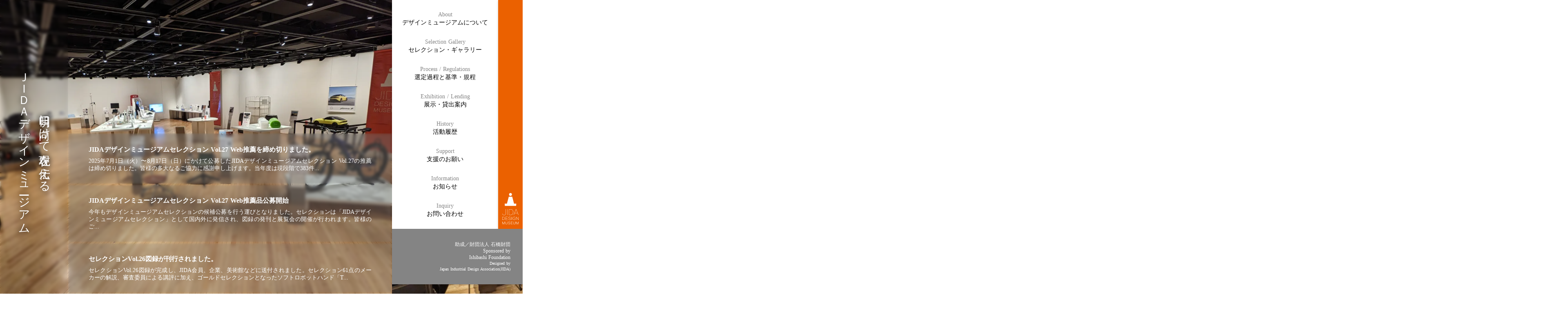

--- FILE ---
content_type: text/html;charset=utf-8
request_url: https://jida-museum.jp/collection.html/selection.html/selection24/cooperativeporterrobot/
body_size: 30901
content:
<!DOCTYPE html>
<html lang="ja">
<head><meta charset="utf-8">
<meta name="viewport" content="width=device-width, initial-scale=1">
<title>JIDAデザインミュージアム</title>
<link rel="preconnect" href="https://fonts.gstatic.com" crossorigin>
<meta name="generator" content="Studio.Design">
<meta name="robots" content="all">
<meta property="og:site_name" content="JIDAデザインミュージアム">
<meta property="og:title" content="JIDAデザインミュージアム">
<meta property="og:image" content="https://storage.googleapis.com/production-os-assets/assets/0ba544cf-4610-4e9b-ad52-a6f07463c015">
<meta property="og:description" content="公益社団法人日本インダストリアルデザイン協会で行っているJIDAデザインミュージアム活動のホームページです。JIDAデザインミュージアムでは毎年、デザインミュージアムに収蔵すべき製品の選定と展示会を実施しています。">
<meta property="og:type" content="website">
<meta name="description" content="公益社団法人日本インダストリアルデザイン協会で行っているJIDAデザインミュージアム活動のホームページです。JIDAデザインミュージアムでは毎年、デザインミュージアムに収蔵すべき製品の選定と展示会を実施しています。">
<meta property="twitter:card" content="summary_large_image">
<meta property="twitter:image" content="https://storage.googleapis.com/production-os-assets/assets/0ba544cf-4610-4e9b-ad52-a6f07463c015">
<meta name="apple-mobile-web-app-title" content="JIDAデザインミュージアム">
<meta name="format-detection" content="telephone=no,email=no,address=no">
<meta name="chrome" content="nointentdetection">
<meta property="og:url" content="/collection.html/selection.html/selection24/cooperativeporterrobot/">
<link rel="icon" type="image/png" href="https://storage.googleapis.com/production-os-assets/assets/e4ef5021-efda-4c41-ae71-0462368ff9aa" data-hid="2c9d455">
<link rel="apple-touch-icon" type="image/png" href="https://storage.googleapis.com/production-os-assets/assets/e4ef5021-efda-4c41-ae71-0462368ff9aa" data-hid="74ef90c"><link rel="modulepreload" as="script" crossorigin href="/_nuxt/entry.6ff6dd05.js"><link rel="preload" as="style" href="/_nuxt/entry.ccdb2b3a.css"><link rel="prefetch" as="image" type="image/svg+xml" href="/_nuxt/close_circle.c7480f3c.svg"><link rel="prefetch" as="image" type="image/svg+xml" href="/_nuxt/round_check.0ebac23f.svg"><link rel="prefetch" as="script" crossorigin href="/_nuxt/LottieRenderer.2f6113cb.js"><link rel="prefetch" as="script" crossorigin href="/_nuxt/error-404.7bb191e8.js"><link rel="prefetch" as="script" crossorigin href="/_nuxt/error-500.61ef65d6.js"><link rel="stylesheet" href="/_nuxt/entry.ccdb2b3a.css"><style>.page-enter-active{transition:.6s cubic-bezier(.4,.4,0,1)}.page-leave-active{transition:.3s cubic-bezier(.4,.4,0,1)}.page-enter-from,.page-leave-to{opacity:0}</style><style>:root{--rebranding-loading-bg:#e5e5e5;--rebranding-loading-bar:#222}</style><style>.app[data-v-d12de11f]{align-items:center;flex-direction:column;height:100%;justify-content:center;width:100%}.title[data-v-d12de11f]{font-size:34px;font-weight:300;letter-spacing:2.45px;line-height:30px;margin:30px}</style><style>/*! * Font Awesome Free 6.4.2 by @fontawesome - https://fontawesome.com * License - https://fontawesome.com/license/free (Icons: CC BY 4.0, Fonts: SIL OFL 1.1, Code: MIT License) * Copyright 2023 Fonticons, Inc. */.fa-brands,.fa-solid{-moz-osx-font-smoothing:grayscale;-webkit-font-smoothing:antialiased;display:var(--fa-display,inline-block);font-style:normal;font-variant:normal;line-height:1;text-rendering:auto}.fa-solid{font-family:Font Awesome\ 6 Free;font-weight:900}.fa-brands{font-family:Font Awesome\ 6 Brands;font-weight:400}:host,:root{--fa-style-family-classic:"Font Awesome 6 Free";--fa-font-solid:normal 900 1em/1 "Font Awesome 6 Free";--fa-style-family-brands:"Font Awesome 6 Brands";--fa-font-brands:normal 400 1em/1 "Font Awesome 6 Brands"}@font-face{font-display:block;font-family:Font Awesome\ 6 Free;font-style:normal;font-weight:900;src:url(https://storage.googleapis.com/production-os-assets/assets/fontawesome/1629704621943/6.4.2/webfonts/fa-solid-900.woff2) format("woff2"),url(https://storage.googleapis.com/production-os-assets/assets/fontawesome/1629704621943/6.4.2/webfonts/fa-solid-900.ttf) format("truetype")}@font-face{font-display:block;font-family:Font Awesome\ 6 Brands;font-style:normal;font-weight:400;src:url(https://storage.googleapis.com/production-os-assets/assets/fontawesome/1629704621943/6.4.2/webfonts/fa-brands-400.woff2) format("woff2"),url(https://storage.googleapis.com/production-os-assets/assets/fontawesome/1629704621943/6.4.2/webfonts/fa-brands-400.ttf) format("truetype")}</style><style>.spinner[data-v-36413753]{animation:loading-spin-36413753 1s linear infinite;height:16px;pointer-events:none;width:16px}.spinner[data-v-36413753]:before{border-bottom:2px solid transparent;border-right:2px solid transparent;border-color:transparent currentcolor currentcolor transparent;border-style:solid;border-width:2px;opacity:.2}.spinner[data-v-36413753]:after,.spinner[data-v-36413753]:before{border-radius:50%;box-sizing:border-box;content:"";height:100%;position:absolute;width:100%}.spinner[data-v-36413753]:after{border-left:2px solid transparent;border-top:2px solid transparent;border-color:currentcolor transparent transparent currentcolor;border-style:solid;border-width:2px;opacity:1}@keyframes loading-spin-36413753{0%{transform:rotate(0deg)}to{transform:rotate(1turn)}}</style><style>.design-canvas__modal{height:100%;pointer-events:none;position:fixed;transition:none;width:100%;z-index:2}.design-canvas__modal:focus{outline:none}.design-canvas__modal.v-enter-active .studio-canvas,.design-canvas__modal.v-leave-active,.design-canvas__modal.v-leave-active .studio-canvas{transition:.4s cubic-bezier(.4,.4,0,1)}.design-canvas__modal.v-enter-active .studio-canvas *,.design-canvas__modal.v-leave-active .studio-canvas *{transition:none!important}.design-canvas__modal.isNone{transition:none}.design-canvas__modal .design-canvas__modal__base{height:100%;left:0;pointer-events:auto;position:fixed;top:0;transition:.4s cubic-bezier(.4,.4,0,1);width:100%;z-index:-1}.design-canvas__modal .studio-canvas{height:100%;pointer-events:none}.design-canvas__modal .studio-canvas>*{background:none!important;pointer-events:none}</style><style>.LoadMoreAnnouncer[data-v-4f7a7294]{height:1px;margin:-1px;overflow:hidden;padding:0;position:absolute;width:1px;clip:rect(0,0,0,0);border-width:0;white-space:nowrap}</style><style>.TitleAnnouncer[data-v-692a2727]{height:1px;margin:-1px;overflow:hidden;padding:0;position:absolute;width:1px;clip:rect(0,0,0,0);border-width:0;white-space:nowrap}</style><style>.publish-studio-style[data-v-5a0c3720]{transition:.4s cubic-bezier(.4,.4,0,1)}</style><style>.product-font-style[data-v-51f515bd]{transition:.4s cubic-bezier(.4,.4,0,1)}</style><style>@font-face{font-family:grandam;font-style:normal;font-weight:400;src:url(https://storage.googleapis.com/studio-front/fonts/grandam.ttf) format("truetype")}@font-face{font-family:Material Icons;font-style:normal;font-weight:400;src:url(https://storage.googleapis.com/production-os-assets/assets/material-icons/1629704621943/MaterialIcons-Regular.eot);src:local("Material Icons"),local("MaterialIcons-Regular"),url(https://storage.googleapis.com/production-os-assets/assets/material-icons/1629704621943/MaterialIcons-Regular.woff2) format("woff2"),url(https://storage.googleapis.com/production-os-assets/assets/material-icons/1629704621943/MaterialIcons-Regular.woff) format("woff"),url(https://storage.googleapis.com/production-os-assets/assets/material-icons/1629704621943/MaterialIcons-Regular.ttf) format("truetype")}.StudioCanvas{display:flex;height:auto;min-height:100dvh}.StudioCanvas>.sd{min-height:100dvh;overflow:clip}a,abbr,address,article,aside,audio,b,blockquote,body,button,canvas,caption,cite,code,dd,del,details,dfn,div,dl,dt,em,fieldset,figcaption,figure,footer,form,h1,h2,h3,h4,h5,h6,header,hgroup,html,i,iframe,img,input,ins,kbd,label,legend,li,main,mark,menu,nav,object,ol,p,pre,q,samp,section,select,small,span,strong,sub,summary,sup,table,tbody,td,textarea,tfoot,th,thead,time,tr,ul,var,video{border:0;font-family:sans-serif;line-height:1;list-style:none;margin:0;padding:0;text-decoration:none;-webkit-font-smoothing:antialiased;-webkit-backface-visibility:hidden;box-sizing:border-box;color:#333;transition:.3s cubic-bezier(.4,.4,0,1);word-spacing:1px}a:focus:not(:focus-visible),button:focus:not(:focus-visible),summary:focus:not(:focus-visible){outline:none}nav ul{list-style:none}blockquote,q{quotes:none}blockquote:after,blockquote:before,q:after,q:before{content:none}a,button{background:transparent;font-size:100%;margin:0;padding:0;vertical-align:baseline}ins{text-decoration:none}ins,mark{background-color:#ff9;color:#000}mark{font-style:italic;font-weight:700}del{text-decoration:line-through}abbr[title],dfn[title]{border-bottom:1px dotted;cursor:help}table{border-collapse:collapse;border-spacing:0}hr{border:0;border-top:1px solid #ccc;display:block;height:1px;margin:1em 0;padding:0}input,select{vertical-align:middle}textarea{resize:none}.clearfix:after{clear:both;content:"";display:block}[slot=after] button{overflow-anchor:none}</style><style>.sd{flex-wrap:nowrap;max-width:100%;pointer-events:all;z-index:0;-webkit-overflow-scrolling:touch;align-content:center;align-items:center;display:flex;flex:none;flex-direction:column;position:relative}.sd::-webkit-scrollbar{display:none}.sd,.sd.richText *{transition-property:all,--g-angle,--g-color-0,--g-position-0,--g-color-1,--g-position-1,--g-color-2,--g-position-2,--g-color-3,--g-position-3,--g-color-4,--g-position-4,--g-color-5,--g-position-5,--g-color-6,--g-position-6,--g-color-7,--g-position-7,--g-color-8,--g-position-8,--g-color-9,--g-position-9,--g-color-10,--g-position-10,--g-color-11,--g-position-11}input.sd,textarea.sd{align-content:normal}.sd[tabindex]:focus{outline:none}.sd[tabindex]:focus-visible{outline:1px solid;outline-color:Highlight;outline-color:-webkit-focus-ring-color}input[type=email],input[type=tel],input[type=text],select,textarea{-webkit-appearance:none}select{cursor:pointer}.frame{display:block;overflow:hidden}.frame>iframe{height:100%;width:100%}.frame .formrun-embed>iframe:not(:first-child){display:none!important}.image{position:relative}.image:before{background-position:50%;background-size:cover;border-radius:inherit;content:"";height:100%;left:0;pointer-events:none;position:absolute;top:0;transition:inherit;width:100%;z-index:-2}.sd.file{cursor:pointer;flex-direction:row;outline:2px solid transparent;outline-offset:-1px;overflow-wrap:anywhere;word-break:break-word}.sd.file:focus-within{outline-color:Highlight;outline-color:-webkit-focus-ring-color}.file>input[type=file]{opacity:0;pointer-events:none;position:absolute}.sd.icon,.sd.text{align-content:center;align-items:center;display:flex;flex-direction:row;justify-content:center;overflow:visible;overflow-wrap:anywhere;word-break:break-word}.material-icons{display:inline-block;font-family:Material Icons;font-size:24px;font-style:normal;font-weight:400;letter-spacing:normal;line-height:1;text-transform:none;white-space:nowrap;word-wrap:normal;direction:ltr;text-rendering:optimizeLegibility;-webkit-font-smoothing:antialiased}.sd.material-symbols{font-style:normal;font-variation-settings:"FILL" var(--symbol-fill,0),"wght" var(--symbol-weight,400)}.sd.material-symbols.font-loading{height:24px;opacity:0;overflow:hidden;width:24px}.sd.material-symbols-outlined{font-family:Material Symbols Outlined}.sd.material-symbols-rounded{font-family:Material Symbols Rounded}.sd.material-symbols-sharp{font-family:Material Symbols Sharp}.sd.material-symbols-weight-100{--symbol-weight:100}.sd.material-symbols-weight-200{--symbol-weight:200}.sd.material-symbols-weight-300{--symbol-weight:300}.sd.material-symbols-weight-400{--symbol-weight:400}.sd.material-symbols-weight-500{--symbol-weight:500}.sd.material-symbols-weight-600{--symbol-weight:600}.sd.material-symbols-weight-700{--symbol-weight:700}.sd.material-symbols-fill{--symbol-fill:1}a,a.icon,a.text{-webkit-tap-highlight-color:rgba(0,0,0,.15)}.fixed{z-index:2}.sticky{z-index:1}.button{transition:.4s cubic-bezier(.4,.4,0,1)}.button,.link{cursor:pointer}.submitLoading{opacity:.5!important;pointer-events:none!important}.richText{display:block;word-break:break-word}.richText [data-thread],.richText a,.richText blockquote,.richText em,.richText h1,.richText h2,.richText h3,.richText h4,.richText li,.richText ol,.richText p,.richText p>code,.richText pre,.richText pre>code,.richText s,.richText strong,.richText table tbody,.richText table tbody tr,.richText table tbody tr>td,.richText table tbody tr>th,.richText u,.richText ul{backface-visibility:visible;color:inherit;font-family:inherit;font-size:inherit;font-style:inherit;font-weight:inherit;letter-spacing:inherit;line-height:inherit;text-align:inherit}.richText p{display:block;margin:10px 0}.richText>p{min-height:1em}.richText img,.richText video{height:auto;max-width:100%;vertical-align:bottom}.richText h1{display:block;font-size:3em;font-weight:700;margin:20px 0}.richText h2{font-size:2em}.richText h2,.richText h3{display:block;font-weight:700;margin:10px 0}.richText h3{font-size:1em}.richText h4,.richText h5{font-weight:600}.richText h4,.richText h5,.richText h6{display:block;font-size:1em;margin:10px 0}.richText h6{font-weight:500}.richText [data-type=table]{overflow-x:auto}.richText [data-type=table] p{white-space:pre-line;word-break:break-all}.richText table{border:1px solid #f2f2f2;border-collapse:collapse;border-spacing:unset;color:#1a1a1a;font-size:14px;line-height:1.4;margin:10px 0;table-layout:auto}.richText table tr th{background:hsla(0,0%,96%,.5)}.richText table tr td,.richText table tr th{border:1px solid #f2f2f2;max-width:240px;min-width:100px;padding:12px}.richText table tr td p,.richText table tr th p{margin:0}.richText blockquote{border-left:3px solid rgba(0,0,0,.15);font-style:italic;margin:10px 0;padding:10px 15px}.richText [data-type=embed_code]{margin:20px 0;position:relative}.richText [data-type=embed_code]>.height-adjuster>.wrapper{position:relative}.richText [data-type=embed_code]>.height-adjuster>.wrapper[style*=padding-top] iframe{height:100%;left:0;position:absolute;top:0;width:100%}.richText [data-type=embed_code][data-embed-sandbox=true]{display:block;overflow:hidden}.richText [data-type=embed_code][data-embed-code-type=instagram]>.height-adjuster>.wrapper[style*=padding-top]{padding-top:100%}.richText [data-type=embed_code][data-embed-code-type=instagram]>.height-adjuster>.wrapper[style*=padding-top] blockquote{height:100%;left:0;overflow:hidden;position:absolute;top:0;width:100%}.richText [data-type=embed_code][data-embed-code-type=codepen]>.height-adjuster>.wrapper{padding-top:50%}.richText [data-type=embed_code][data-embed-code-type=codepen]>.height-adjuster>.wrapper iframe{height:100%;left:0;position:absolute;top:0;width:100%}.richText [data-type=embed_code][data-embed-code-type=slideshare]>.height-adjuster>.wrapper{padding-top:56.25%}.richText [data-type=embed_code][data-embed-code-type=slideshare]>.height-adjuster>.wrapper iframe{height:100%;left:0;position:absolute;top:0;width:100%}.richText [data-type=embed_code][data-embed-code-type=speakerdeck]>.height-adjuster>.wrapper{padding-top:56.25%}.richText [data-type=embed_code][data-embed-code-type=speakerdeck]>.height-adjuster>.wrapper iframe{height:100%;left:0;position:absolute;top:0;width:100%}.richText [data-type=embed_code][data-embed-code-type=snapwidget]>.height-adjuster>.wrapper{padding-top:30%}.richText [data-type=embed_code][data-embed-code-type=snapwidget]>.height-adjuster>.wrapper iframe{height:100%;left:0;position:absolute;top:0;width:100%}.richText [data-type=embed_code][data-embed-code-type=firework]>.height-adjuster>.wrapper fw-embed-feed{-webkit-user-select:none;-moz-user-select:none;user-select:none}.richText [data-type=embed_code_empty]{display:none}.richText ul{margin:0 0 0 20px}.richText ul li{list-style:disc;margin:10px 0}.richText ul li p{margin:0}.richText ol{margin:0 0 0 20px}.richText ol li{list-style:decimal;margin:10px 0}.richText ol li p{margin:0}.richText hr{border-top:1px solid #ccc;margin:10px 0}.richText p>code{background:#eee;border:1px solid rgba(0,0,0,.1);border-radius:6px;display:inline;margin:2px;padding:0 5px}.richText pre{background:#eee;border-radius:6px;font-family:Menlo,Monaco,Courier New,monospace;margin:20px 0;padding:25px 35px;white-space:pre-wrap}.richText pre code{border:none;padding:0}.richText strong{color:inherit;display:inline;font-family:inherit;font-weight:900}.richText em{font-style:italic}.richText a,.richText u{text-decoration:underline}.richText a{color:#007cff;display:inline}.richText s{text-decoration:line-through}.richText [data-type=table_of_contents]{background-color:#f5f5f5;border-radius:2px;color:#616161;font-size:16px;list-style:none;margin:0;padding:24px 24px 8px;text-decoration:underline}.richText [data-type=table_of_contents] .toc_list{margin:0}.richText [data-type=table_of_contents] .toc_item{color:currentColor;font-size:inherit!important;font-weight:inherit;list-style:none}.richText [data-type=table_of_contents] .toc_item>a{border:none;color:currentColor;font-size:inherit!important;font-weight:inherit;text-decoration:none}.richText [data-type=table_of_contents] .toc_item>a:hover{opacity:.7}.richText [data-type=table_of_contents] .toc_item--1{margin:0 0 16px}.richText [data-type=table_of_contents] .toc_item--2{margin:0 0 16px;padding-left:2rem}.richText [data-type=table_of_contents] .toc_item--3{margin:0 0 16px;padding-left:4rem}.sd.section{align-content:center!important;align-items:center!important;flex-direction:column!important;flex-wrap:nowrap!important;height:auto!important;max-width:100%!important;padding:0!important;width:100%!important}.sd.section-inner{position:static!important}@property --g-angle{syntax:"<angle>";inherits:false;initial-value:180deg}@property --g-color-0{syntax:"<color>";inherits:false;initial-value:transparent}@property --g-position-0{syntax:"<percentage>";inherits:false;initial-value:.01%}@property --g-color-1{syntax:"<color>";inherits:false;initial-value:transparent}@property --g-position-1{syntax:"<percentage>";inherits:false;initial-value:100%}@property --g-color-2{syntax:"<color>";inherits:false;initial-value:transparent}@property --g-position-2{syntax:"<percentage>";inherits:false;initial-value:100%}@property --g-color-3{syntax:"<color>";inherits:false;initial-value:transparent}@property --g-position-3{syntax:"<percentage>";inherits:false;initial-value:100%}@property --g-color-4{syntax:"<color>";inherits:false;initial-value:transparent}@property --g-position-4{syntax:"<percentage>";inherits:false;initial-value:100%}@property --g-color-5{syntax:"<color>";inherits:false;initial-value:transparent}@property --g-position-5{syntax:"<percentage>";inherits:false;initial-value:100%}@property --g-color-6{syntax:"<color>";inherits:false;initial-value:transparent}@property --g-position-6{syntax:"<percentage>";inherits:false;initial-value:100%}@property --g-color-7{syntax:"<color>";inherits:false;initial-value:transparent}@property --g-position-7{syntax:"<percentage>";inherits:false;initial-value:100%}@property --g-color-8{syntax:"<color>";inherits:false;initial-value:transparent}@property --g-position-8{syntax:"<percentage>";inherits:false;initial-value:100%}@property --g-color-9{syntax:"<color>";inherits:false;initial-value:transparent}@property --g-position-9{syntax:"<percentage>";inherits:false;initial-value:100%}@property --g-color-10{syntax:"<color>";inherits:false;initial-value:transparent}@property --g-position-10{syntax:"<percentage>";inherits:false;initial-value:100%}@property --g-color-11{syntax:"<color>";inherits:false;initial-value:transparent}@property --g-position-11{syntax:"<percentage>";inherits:false;initial-value:100%}</style><style>.snackbar[data-v-3129703d]{align-items:center;background:#fff;border:1px solid #ededed;border-radius:6px;box-shadow:0 16px 48px -8px rgba(0,0,0,.08),0 10px 25px -5px rgba(0,0,0,.11);display:flex;flex-direction:row;gap:8px;justify-content:space-between;left:50%;max-width:90vw;padding:16px 20px;position:fixed;top:32px;transform:translateX(-50%);-webkit-user-select:none;-moz-user-select:none;user-select:none;width:480px;z-index:9999}.snackbar.v-enter-active[data-v-3129703d],.snackbar.v-leave-active[data-v-3129703d]{transition:.4s cubic-bezier(.4,.4,0,1)}.snackbar.v-enter-from[data-v-3129703d],.snackbar.v-leave-to[data-v-3129703d]{opacity:0;transform:translate(-50%,-10px)}.snackbar .convey[data-v-3129703d]{align-items:center;display:flex;flex-direction:row;gap:8px;padding:0}.snackbar .convey .icon[data-v-3129703d]{background-position:50%;background-repeat:no-repeat;flex-shrink:0;height:24px;width:24px}.snackbar .convey .message[data-v-3129703d]{font-size:14px;font-style:normal;font-weight:400;line-height:20px;white-space:pre-line}.snackbar .convey.error .icon[data-v-3129703d]{background-image:url(/_nuxt/close_circle.c7480f3c.svg)}.snackbar .convey.error .message[data-v-3129703d]{color:#f84f65}.snackbar .convey.success .icon[data-v-3129703d]{background-image:url(/_nuxt/round_check.0ebac23f.svg)}.snackbar .convey.success .message[data-v-3129703d]{color:#111}.snackbar .button[data-v-3129703d]{align-items:center;border-radius:40px;color:#4b9cfb;display:flex;flex-shrink:0;font-family:Inter;font-size:12px;font-style:normal;font-weight:700;justify-content:center;line-height:16px;padding:4px 8px}.snackbar .button[data-v-3129703d]:hover{background:#f5f5f5}</style><style>a[data-v-60d33773]{align-items:center;border-radius:4px;bottom:20px;height:20px;justify-content:center;left:20px;perspective:300px;position:fixed;transition:0s linear;width:84px;z-index:2000}@media (hover:hover){a[data-v-60d33773]{transition:.4s cubic-bezier(.4,.4,0,1)}a[data-v-60d33773]:hover{height:32px;width:200px}}[data-v-60d33773] .custom-fill path{fill:var(--01abf230)}.fade-enter-active[data-v-60d33773],.fade-leave-active[data-v-60d33773]{transition:opacity .2s cubic-bezier(.4,.4,0,1)}.fade-enter[data-v-60d33773],.fade-leave-to[data-v-60d33773]{opacity:0}</style></head>
<body ><div id="__nuxt"><div><span></span><!----><!----></div></div><script type="application/json" id="__NUXT_DATA__" data-ssr="true">[["Reactive",1],{"data":2,"state":4,"_errors":5,"serverRendered":6,"path":7,"pinia":8},{"dynamicDatacollection.html/selection.html/selection24/cooperativeporterrobot":3},null,{},{"dynamicDatacollection.html/selection.html/selection24/cooperativeporterrobot":3},true,"/collection.html/selection.html/selection24/cooperativeporterrobot/",{"cmsContentStore":9,"indexStore":12,"projectStore":15,"productStore":34,"pageHeadStore":260},{"listContentsMap":10,"contentMap":11},["Map"],["Map"],{"routeType":13,"host":14},"publish","jida-museum.jp",{"project":16},{"id":17,"name":18,"type":19,"customDomain":20,"iconImage":20,"coverImage":21,"displayBadge":22,"integrations":23,"snapshot_path":32,"snapshot_id":33,"recaptchaSiteKey":-1},"7kadQK1PW3","JIDAデザインミュージアムサイト","web","","https://storage.googleapis.com/production-os-assets/assets/0ba544cf-4610-4e9b-ad52-a6f07463c015",false,[24,27,29],{"integration_name":25,"code":26},"google-analytics","G-YW0X3TVPMJ",{"integration_name":28,"code":20},"search-console",{"integration_name":30,"code":31},"typesquare","unused","https://storage.googleapis.com/studio-publish/projects/7kadQK1PW3/kadnJAr6O3/","kadnJAr6O3",{"product":35,"isLoaded":6,"selectedModalIds":257,"redirectPage":3,"isInitializedRSS":22,"pageViewMap":258,"symbolViewMap":259},{"breakPoints":36,"colors":46,"fonts":47,"head":113,"info":119,"pages":126,"resources":191,"symbols":195,"style":201,"styleVars":203,"enablePassword":22,"classes":222,"publishedUid":256},[37,40,43],{"maxWidth":38,"name":39},540,"mobile",{"maxWidth":41,"name":42},768,"tablet",{"maxWidth":44,"name":45},1140,"small",[],[48,50,67,69,71,84,86,88,90,92,94,96,98,100,108],{"family":49,"vendor":30},"ヒラギノUD角ゴ W3 JIS2004",{"family":51,"subsets":52,"variants":55,"vendor":66},"Lato",[53,54],"latin","latin-ext",[56,57,58,59,60,61,62,63,64,65],"100","100italic","300","300italic","regular","italic","700","700italic","900","900italic","google",{"family":68,"vendor":30},"Prelude Condensed Pro Light",{"family":70,"vendor":30},"Role Sans Text Pro Thin",{"family":72,"subsets":73,"variants":75,"vendor":66},"Jost",[74,53,54],"cyrillic",[56,76,58,60,77,78,62,79,64,57,80,59,61,81,82,63,83,65],"200","500","600","800","200italic","500italic","600italic","800italic",{"family":85,"vendor":30},"新ゴ L JIS2004",{"family":87,"vendor":30},"新ゴ EL JIS2004",{"family":89,"vendor":30},"ゴシックMB101 R JIS2004",{"family":91,"vendor":30},"ゴシックMB101 L JIS2004",{"family":93,"vendor":30},"ゴシックMB101 M JIS2004",{"family":95,"vendor":30},"ゴシックMB101 DB JIS2004",{"family":97,"vendor":30},"しまなみ JIS2004",{"family":99,"vendor":30},"リュウミン L-KL JIS2004",{"family":101,"subsets":102,"variants":107,"vendor":66},"Inter",[74,103,104,105,53,54,106],"cyrillic-ext","greek","greek-ext","vietnamese",[56,76,58,60,77,78,62,79,64],{"family":109,"subsets":110,"variants":112,"vendor":66},"Noto Sans JP",[74,111,53,54,106],"japanese",[56,76,58,60,77,78,62,79,64],{"favicon":114,"lang":115,"meta":116,"title":118},"https://storage.googleapis.com/production-os-assets/assets/e4ef5021-efda-4c41-ae71-0462368ff9aa","ja",{"description":117,"og:image":20},"公益社団法人日本インダストリアルデザイン協会で行っているJIDAデザインミュージアム活動のホームページです。JIDAデザインミュージアムでは毎年、デザインミュージアムに収蔵すべき製品の選定と展示会を実施しています。","JIDAデザインミュージアム",{"baseWidth":120,"created_at":121,"screen":122,"type":19,"updated_at":124,"version":125},1280,1518591100346,{"height":123,"isAutoHeight":22,"width":120,"workingState":22},600,1518792996878,"4.1.7",[127,139,143,147,151,155,159,163,167,172,179,185],{"head":128,"id":130,"position":131,"type":133,"uuid":134,"symbolIds":135},{"meta":129,"title":20},{"description":20,"og:image":20},"/",{"x":132,"y":132},0,"page","510b92b5-083c-4044-9068-75095f685486",[136,137,138],"00190f2b-6838-4215-8644-b590afc7b624","11d79db0-4e0a-4d1e-ae34-3a3444a8bd67","f80ed054-06a5-4a2f-a9ed-c7fd81ac1a70",{"id":140,"type":133,"uuid":141,"symbolIds":142},"about","226dee4a-ba6d-457c-801e-f45f5794622a",[138,137,136],{"id":144,"type":133,"uuid":145,"symbolIds":146},"selection","f98c12e5-3860-468a-bbe6-dcac376ba0cc",[137,138,136],{"id":148,"type":133,"uuid":149,"symbolIds":150},"information","1c11b043-644c-4aae-b55b-802f8a61d785",[136,138,137],{"id":152,"type":133,"uuid":153,"symbolIds":154},"exhibition","7f9f1990-50e7-4542-938d-ff88ad0dd78e",[137,138,136],{"id":156,"type":133,"uuid":157,"symbolIds":158},"history","a75649e9-ce08-43a1-a1e0-c663404457b1",[136,137,138],{"id":160,"type":133,"uuid":161,"symbolIds":162},"support","ecc14b48-edf7-4fd7-a61c-3ab339efe6d5",[136,137,138],{"id":164,"type":133,"uuid":165,"symbolIds":166},"inquiry","9968c815-91e0-4188-8a8f-83c3ba93e055",[138,137,136],{"id":168,"isCookieModal":22,"responsive":6,"type":169,"uuid":170,"symbolIds":171},"menu","modal","0ad1cb9e-1951-4429-958f-8854a3efc078",[138],{"cmsRequest":173,"id":176,"type":133,"uuid":177,"symbolIds":178},{"contentSlug":174,"schemaKey":175},"{{$route.params.slug}}","Ojoia9Se","vol/:slug","09344c2d-5e45-4994-8abe-d32e598b879f",[137,138,136],{"cmsRequest":180,"id":182,"type":133,"uuid":183,"symbolIds":184},{"contentSlug":174,"schemaKey":181},"Z2KzNfE_","selection/:slug","9d38b370-8f91-4479-be5e-a18bf12d7ce6",[137,138,136],{"cmsRequest":186,"id":188,"type":133,"uuid":189,"symbolIds":190},{"contentSlug":174,"schemaKey":187},"D8yX_YU6","information/:slug","6be40b2a-8662-4d91-83a2-00f2ca92f07a",[136,137,138],{"rssList":192,"apiList":193,"cmsProjectId":194},[],[],"mkUXd9HsyPn1dD5CXs0N",[196,197,198,199],{"uuid":136},{"uuid":138},{"uuid":137},{"uuid":200},"cdb0b251-1540-4a49-bbe1-f9cdc6b029d5",{"fontFamily":202},[],{"fontFamily":204},[205,207,210,213,216,219],{"key":206,"name":20,"value":101},"969735e1",{"key":208,"name":20,"value":209},"49af1872","'ゴシックMB101 DB JIS2004'",{"key":211,"name":20,"value":212},"4f977dfa","'ゴシックMB101 R JIS2004'",{"key":214,"name":20,"value":215},"75a7e90c","'ゴシックMB101 L JIS2004'",{"key":217,"name":20,"value":218},"8a88da3c","'リュウミン L-KL JIS2004'",{"key":220,"name":20,"value":221},"f0a2ea1c","'Noto Sans JP'",{"typography":223,"motion":255},[224,232,238,243,250],{"key":225,"name":226,"style":227},"__TEXT_STYLE_TITLE_XL","Title-XL",{"fontFamily":228,"fontSize":229,"fontWeight":230,"letterSpacing":132,"lineHeight":231},"var(--s-font-f0a2ea1c)","48px",700,"1.3",{"key":233,"name":234,"style":235},"__TEXT_STYLE_TITLE_L","Title-L",{"fontFamily":228,"fontSize":236,"fontWeight":230,"letterSpacing":132,"lineHeight":237},"32px","1.4",{"key":239,"name":240,"style":241},"__TEXT_STYLE_TITLE_M","Title-M",{"fontFamily":228,"fontSize":242,"fontWeight":230,"letterSpacing":132,"lineHeight":237},"24px",{"key":244,"name":245,"style":246},"__TEXT_STYLE_PARAGRAPH_L","Paragraph-L",{"fontFamily":228,"fontSize":247,"fontWeight":248,"letterSpacing":132,"lineHeight":249},"16px",400,"1.5",{"key":251,"name":252,"style":253},"__TEXT_STYLE_PARAGRAPH_M","Paragraph-M",{"fontFamily":228,"fontSize":254,"fontWeight":248,"letterSpacing":132,"lineHeight":237},"12px",[],"20251030053643",[],{},["Map"],{"googleFontMap":261,"typesquareLoaded":22,"hasCustomFont":22},["Map"]]</script><script>window.__NUXT__={};window.__NUXT__.config={public:{apiBaseUrl:"https://api.studiodesignapp.com/api",cmsApiBaseUrl:"https://api.cms.studiodesignapp.com",previewBaseUrl:"https://preview.studio.site",facebookAppId:"569471266584583",firebaseApiKey:"AIzaSyBkjSUz89vvvl35U-EErvfHXLhsDakoNNg",firebaseProjectId:"studio-7e371",firebaseAuthDomain:"studio-7e371.firebaseapp.com",firebaseDatabaseURL:"https://studio-7e371.firebaseio.com",firebaseStorageBucket:"studio-7e371.appspot.com",firebaseMessagingSenderId:"373326844567",firebaseAppId:"1:389988806345:web:db757f2db74be8b3",studioDomain:".studio.site",studioPublishUrl:"https://storage.googleapis.com/studio-publish",studioPublishIndexUrl:"https://storage.googleapis.com/studio-publish-index",rssApiPath:"https://rss.studiodesignapp.com/rssConverter",embedSandboxDomain:".studioiframesandbox.com",apiProxyUrl:"https://api.proxy.studiodesignapp.com/publish",proxyApiBaseUrl:"",isPublishSite:true,isDev:false,fontsApiBaseUrl:"https://fonts.studio.design"},app:{baseURL:"/",buildAssetsDir:"/_nuxt/",cdnURL:""}}</script><script type="module" src="/_nuxt/entry.6ff6dd05.js" crossorigin></script></body>
</html>

--- FILE ---
content_type: text/plain; charset=utf-8
request_url: https://analytics.studiodesignapp.com/event
body_size: -234
content:
Message published: 16837837421938129

--- FILE ---
content_type: image/svg+xml
request_url: https://storage.googleapis.com/studio-design-asset-files/projects/7kadQK1PW3/s-89x150_ee306353-2fd1-406f-a1c2-6781d4a3e6ee.svg
body_size: 3671
content:
<?xml version="1.0" encoding="utf-8"?>
<!-- Generator: Adobe Illustrator 28.1.0, SVG Export Plug-In . SVG Version: 6.00 Build 0)  -->
<svg version="1.1" id="レイヤー_1" xmlns="http://www.w3.org/2000/svg" xmlns:xlink="http://www.w3.org/1999/xlink" x="0px"
	 y="0px" viewBox="0 0 65.69 110.79" style="enable-background:new 0 0 65.69 110.79;" xml:space="preserve">
<style type="text/css">
	.st0{fill:#FFFFFF;}
</style>
<g>
	<g>
		<g>
			<path class="st0" d="M33.05,20.14c2.17,0,3.92-1.76,3.92-3.92c0-2.17-1.75-3.92-3.92-3.92c-2.17,0-3.92,1.76-3.92,3.92
				C29.13,18.38,30.88,20.14,33.05,20.14z"/>
			<polygon class="st0" points="42.62,40.91 37.67,22.21 28.43,22.21 23.49,40.91 17.47,40.91 17.93,46.91 48.17,46.91 48.63,40.91 
							"/>
		</g>
		<g>
			<path class="st0" d="M54.09,89.27l-2.75,6.17l-2.86-6.17h-0.53v7.13h0.56v-5.72l2.68,5.72h0.36l2.53-5.74v5.77h0.56v-7.17H54.09z
				 M17.15,89.27l-2.74,6.17l-2.87-6.17H11v7.13h0.57v-5.72l2.67,5.72h0.36l2.53-5.74v5.77h0.56v-7.17H17.15z M45.57,93.85
				c0,1.23-0.99,2.21-2.21,2.21c-1.21,0-2.2-0.99-2.2-2.21v-4.47h-0.56l0,0v4.47c0,1.53,1.24,2.77,2.77,2.77
				c1.53,0,2.78-1.24,2.78-2.77v-4.52h-0.56V93.85z M24.58,93.85c-0.01,1.23-0.99,2.21-2.21,2.21c-1.22,0-2.21-0.99-2.22-2.21v-4.47
				h-0.56v4.47c0,1.53,1.25,2.77,2.78,2.77c1.52,0,2.76-1.24,2.76-2.77v-4.52h-0.56V93.85z M31.23,92.99
				c-0.47-0.27-1.01-0.37-1.39-0.47c-0.55-0.13-1.18-0.22-1.62-0.42c-0.45-0.22-0.7-0.44-0.71-1.01c0.01-0.62,0.23-0.88,0.56-1.08
				c0.34-0.19,0.83-0.26,1.29-0.26c0.87,0,1.92,0.53,1.96,1.36l0.56-0.05c-0.15-1.28-1.48-1.87-2.52-1.87
				c-0.5,0-1.08,0.05-1.56,0.33c-0.49,0.26-0.85,0.79-0.85,1.57c-0.01,0.8,0.49,1.3,1.05,1.53c0.56,0.24,1.21,0.32,1.71,0.45
				c0.39,0.1,0.88,0.2,1.25,0.41c0.36,0.22,0.58,0.46,0.6,0.98c-0.01,1.01-1.01,1.53-2.06,1.54c-1.04-0.02-1.84-0.4-2.25-1.76
				l-0.54,0.15c0.43,1.56,1.56,2.17,2.74,2.17c0.02,0,0.04,0,0.06,0c1.2-0.01,2.61-0.64,2.62-2.11
				C32.12,93.73,31.7,93.24,31.23,92.99 M32.61,80.68c-0.54-0.32-1.18-0.44-1.62-0.55c-0.64-0.16-1.37-0.26-1.91-0.5
				c-0.54-0.25-0.85-0.54-0.86-1.26c0.01-0.74,0.28-1.09,0.68-1.33c0.41-0.24,0.99-0.31,1.53-0.31c1.04-0.01,2.29,0.64,2.35,1.66
				l0.57-0.05c-0.16-1.48-1.71-2.18-2.92-2.18c-0.59,0-1.25,0.06-1.81,0.38c-0.56,0.31-0.98,0.92-0.96,1.82
				c-0.02,0.93,0.54,1.5,1.2,1.77c0.65,0.29,1.4,0.38,2,0.54c0.46,0.11,1.04,0.24,1.47,0.49c0.43,0.26,0.72,0.58,0.72,1.22
				c0,1.24-1.21,1.87-2.46,1.88c-1.23-0.02-2.2-0.48-2.69-2.13l-0.55,0.15c0.5,1.83,1.8,2.55,3.18,2.55c0.02,0,0.04,0,0.06,0
				c1.39,0,3.02-0.75,3.03-2.45C33.62,81.54,33.15,80.98,32.61,80.68 M34.47,93.06h4v-0.56h-4V89.9h4.33v-0.56h-4.89v7.04h5.07
				v-0.57h-4.51V93.06z M20.25,80.69h4.82v-0.57h-4.82v-3.2h5.22v-0.57h-5.79v8.3h6.01v-0.56h-5.44V80.69z M36.55,76.43h-0.57v8.22
				h0.57V76.43z M43.02,76.76c1.22,0.01,2.15,0.59,2.7,1.58l0.49-0.27l0,0c-0.62-1.16-1.77-1.87-3.19-1.87
				c-2.31,0.01-4.16,1.93-4.16,4.3c0,2.37,1.85,4.3,4.16,4.3h0.01c1.22,0,2.32-0.55,3.09-1.42l0.06-0.08v-2.59h-2.97v0.55h2.41v1.83
				c-0.66,0.71-1.58,1.15-2.61,1.15c-1.98,0-3.6-1.67-3.6-3.74C39.42,78.44,41.04,76.77,43.02,76.76 M14.3,76.4h-3.04h-0.28v0.28
				v7.88h0.28h2.86c2.32-0.01,3.46-2.17,3.46-4.18C17.58,78.43,16.52,76.4,14.3,76.4 M14.12,84h-2.58v-7.04h2.76
				c1.81,0,2.72,1.63,2.73,3.41C17.02,82.22,16.03,83.99,14.12,84 M31.02,71.5h2.91c4.39-0.01,6.57-4.09,6.59-8
				c-0.01-3.77-2.05-7.59-6.23-7.59h-5.09h-0.28v0.28V71.5h0.28H31.02z M29.47,56.47h4.81c3.77,0.01,5.65,3.42,5.67,7.03
				c-0.01,3.75-2.04,7.43-6.02,7.44h-4.46V56.47z M24.9,55.76h-0.55v15.77h0.55V55.76z M20.42,55.79h-0.57v11.15
				c-0.03,1.92-0.65,4.4-4.04,4.42c-3.16,0-4.14-2.83-4.42-3.74l-0.53,0.17c0.27,0.92,1.39,4.12,4.96,4.13h0.03
				c1.85,0,3.04-0.74,3.7-1.74c0.68-1,0.86-2.22,0.87-3.24V55.79z M44.1,66.49h7.92l2,4.93h0.6l-6.3-15.69h-0.82l-5.88,15.69h0.6
				L44.1,66.49z M47.93,56.2l3.87,9.73h-7.49L47.93,56.2z M54.18,76.39v7.42l-5.12-7.37h-0.59v8.22h0.55v-7.29l5.04,7.26h0.67v-8.23
				H54.18z"/>
		</g>
	</g>
</g>
</svg>
